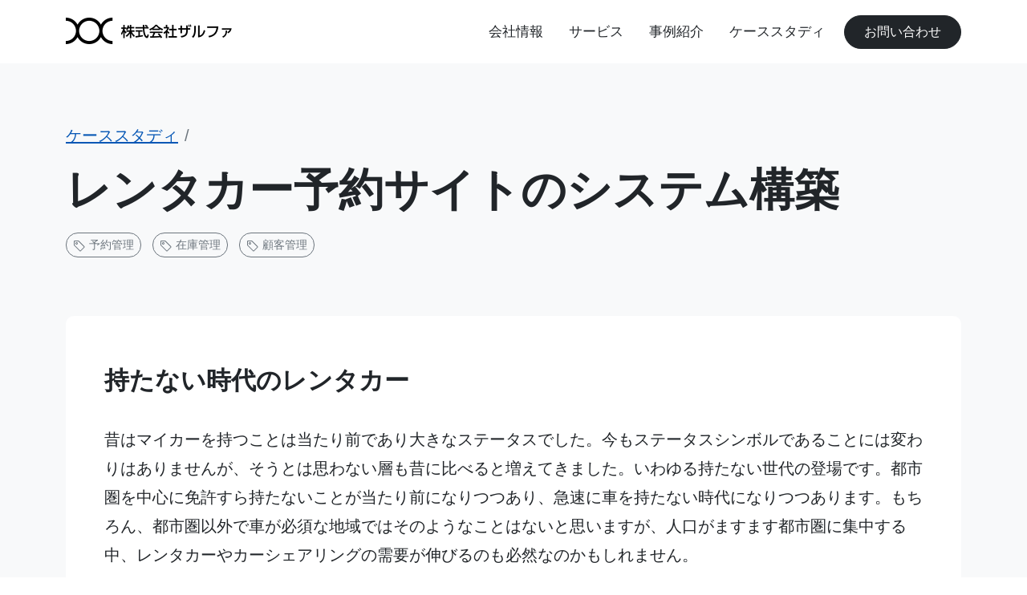

--- FILE ---
content_type: text/html; charset=utf-8
request_url: https://xalpha.jp/posts/169/
body_size: 5706
content:
<!DOCTYPE html>
<html lang="ja">
<head>
  <title>レンタカー予約サイトのシステム構築 | 株式会社ザルファ</title>
  <meta name="description" content="持たない時代のレンタカー 昔はマイカーを持つことは当たり前であり大きなステータスでした。今もステータスシンボルであることには変わりはありません" /><meta charset="UTF-8">
<meta name="viewport" content="width=device-width, initial-scale=1">
<link rel="stylesheet" href="/css/bootstrap.min.css">
<link rel="stylesheet" href="/css/base.css?251205">
<meta property="og:url" content="https://xalpha.jp/posts/169/"/>
<meta property="og:type" content="website">
<meta property="og:title" content="レンタカー予約サイトのシステム構築">
<meta property="og:description" content="株式会社ザルファの公式サイトです。">
<meta property="og:site_name" content="株式会社ザルファ">
<meta property="og:image" content="https://xalpha.jp/img/ogp.png">
<link rel="shortcut icon" href="/favicon.ico" />
<link rel="apple-touch-icon" sizes="180x180" href="/apple-touch-icon.png" />
<link rel="manifest" href="/site.webmanifest" />
</head>
<body><div id="page-top"></div>
<nav class="navbar navbar-expand-lg navbar-light bg-white sticky-top">
  <div class="container py-2">
    <h1 style="font-size: 100%; margin-top: 6px;">
      <a class="navbar-brand" href="/"><img src="/img/logo-black.png" width="207" height="33" alt="株式会社ザルファ"></a>
    </h1>
    <button class="navbar-toggler border-0 p-0 me-1" type="button" data-bs-toggle="collapse" data-bs-target="#headerMenu" aria-controls="headerMenu" aria-expanded="false" aria-label="Toggle navigation">
      <span class="navbar-toggler-icon"></span>
    </button>
    <div class="collapse navbar-collapse" id="headerMenu">
      <ul class="navbar-nav ms-auto ms-4 mb-lg-0" style="font-size: 17px;">
        <li class="nav-item dropdown me-3">
          <a class="nav-link text-dark" href="/guide/">会社情報</a>
        </li>
        <li class="nav-item dropdown me-3">
          <a class="nav-link text-dark" href="/service/">サービス</a>
        </li>
        <li class="nav-item dropdown me-3">
          <a class="nav-link text-dark" href="/case/">事例紹介</a>
        </li>
        <li class="nav-item dropdown me-3">
          <a class="nav-link text-dark" href="/posts/">ケーススタディ</a>
        </li>
        <li class="nav-item d-block d-sm-none">
          <a class="nav-link text-dark" href="/contact">お問い合わせ</a>
        </li>
      </ul>
      <a class="btn btn-dark d-none d-sm-block rounded-pill py-2 px-4" href="/contact">お問い合わせ</a>
    </div>
  </div>
</nav>
<div class="bg-light py-5">
  <div class="container">
    <div class="py-4 py-xl-5 pt-3 pt-xl-4">
      <nav aria-label="breadcrumb">
        <ol class="breadcrumb">
          <li class="breadcrumb-item"><a href="/posts/">ケーススタディ</a></li>
          <li class="breadcrumb-item active" aria-current="page">&nbsp;</li>
        </ol>
      </nav>
      <h2 class="fw-bold display-4 pt-0 pb-2">レンタカー予約サイトのシステム構築</h2>
  <a href="/tags/reservation/" class="me-2 btn btn-sm btn-outline-secondary rounded-pill">
      <svg xmlns="http://www.w3.org/2000/svg" width="16" height="16" fill="currentColor" class="bi bi-tag" viewBox="0 0 16 16">
        <path d="M6 4.5a1.5 1.5 0 1 1-3 0 1.5 1.5 0 0 1 3 0zm-1 0a.5.5 0 1 0-1 0 .5.5 0 0 0 1 0z"/>
        <path d="M2 1h4.586a1 1 0 0 1 .707.293l7 7a1 1 0 0 1 0 1.414l-4.586 4.586a1 1 0 0 1-1.414 0l-7-7A1 1 0 0 1 1 6.586V2a1 1 0 0 1 1-1zm0 5.586 7 7L13.586 9l-7-7H2v4.586z"/>
      </svg>&nbsp;予約管理</a>
  <a href="/tags/stock/" class="me-2 btn btn-sm btn-outline-secondary rounded-pill">
      <svg xmlns="http://www.w3.org/2000/svg" width="16" height="16" fill="currentColor" class="bi bi-tag" viewBox="0 0 16 16">
        <path d="M6 4.5a1.5 1.5 0 1 1-3 0 1.5 1.5 0 0 1 3 0zm-1 0a.5.5 0 1 0-1 0 .5.5 0 0 0 1 0z"/>
        <path d="M2 1h4.586a1 1 0 0 1 .707.293l7 7a1 1 0 0 1 0 1.414l-4.586 4.586a1 1 0 0 1-1.414 0l-7-7A1 1 0 0 1 1 6.586V2a1 1 0 0 1 1-1zm0 5.586 7 7L13.586 9l-7-7H2v4.586z"/>
      </svg>&nbsp;在庫管理</a>
  <a href="/tags/customer/" class="me-2 btn btn-sm btn-outline-secondary rounded-pill">
      <svg xmlns="http://www.w3.org/2000/svg" width="16" height="16" fill="currentColor" class="bi bi-tag" viewBox="0 0 16 16">
        <path d="M6 4.5a1.5 1.5 0 1 1-3 0 1.5 1.5 0 0 1 3 0zm-1 0a.5.5 0 1 0-1 0 .5.5 0 0 0 1 0z"/>
        <path d="M2 1h4.586a1 1 0 0 1 .707.293l7 7a1 1 0 0 1 0 1.414l-4.586 4.586a1 1 0 0 1-1.414 0l-7-7A1 1 0 0 1 1 6.586V2a1 1 0 0 1 1-1zm0 5.586 7 7L13.586 9l-7-7H2v4.586z"/>
      </svg>&nbsp;顧客管理</a>
  </div>
    <div class="bg-white p-4 p-xl-5 pt-xl-4 rounded-10 mt-4">
      <div class="post-content text-break">
        

<h3 id="持たない時代のレンタカー">持たない時代のレンタカー</h3>

<p>昔はマイカーを持つことは当たり前であり大きなステータスでした。今もステータスシンボルであることには変わりはありませんが、そうとは思わない層も昔に比べると増えてきました。いわゆる持たない世代の登場です。都市圏を中心に免許すら持たないことが当たり前になりつつあり、急速に車を持たない時代になりつつあります。もちろん、都市圏以外で車が必須な地域ではそのようなことはないと思いますが、人口がますます都市圏に集中する中、レンタカーやカーシェアリングの需要が伸びるのも必然なのかもしれません。</p>

<p>持たない世代にとって所有するために大きなお金が必要で、維持するだけでもコストがかかる車は、レンタカーやカーシェアリングですませる時代になっています。そうした流れを受けて大手レンタカー会社や中小規模のレンタカー会社まで新しい需要を獲得しようと競い合っています。町中で、そしてCMで、カーシェアリングを筆頭とした持たない選択肢の宣伝を目にされた方も多いのではないでしょうか。</p>

<p>今回のテーマはそうしたレンタカー予約サイトのシステム開発についてです。どのような機能を実装すればユーザーにとって便利でいて競合との差異化につながっていくのかを考え、いくつかのポイントでシステムのあるべき姿を整理してみましょう。</p>

<h3 id="point-1-スマホで予約-スマホに通知">Point.1 スマホで予約、スマホに通知</h3>

<p>若い世代を中心に、モバイル端末へのシフトが止まりません。もちろんパソコンもある程度の比率で併用されていますが、スマートフォンのみで全てを済ませてしまう人達が、想像以上に存在しています。スマートフォンは場所の制限がないので、出先でも変わりなく使える利便性はパソコンにはなかなか真似できません。家にパソコンがないという家庭も多いので、この傾向はますます加速していくことが予想されます。</p>

<p>こうした流れを活用し競争優位にかえるために、スマートフォンを中心に据えたシステム設計を行います。スマートフォンに最適化したWEBサイトの準備にはじまり、予約プロセスも小さい画面で行いやすいように配置や動作を精緻化、さらに予約確認のメールにバーコードを添付することで、店頭での照合を簡単に行えるようにします。また、全ての確認情報や認証はメールやSMSを最大限に活用して行います。</p>

<p>紙の会員証は廃止し、スマートフォンを提示するだけで会員認証を行えるようにします。過去の利用履歴やレンタカーの使い方マニュアルまでをサイト上に掲載し、利用する前も利用中もスムーズかつ簡単に情報にアクセスできるようにします。</p>

<p>借りたいと思った時にその場で検索、そして予約というスピーディーな流れでユーザーを囲い込んでしまいましょう。</p>

<h3 id="point-2-空き車両はタイムセールに">Point.2 空き車両はタイムセールに</h3>

<p>貸し出されていない車両は宝の持ち腐れです。もちろん、貸し出すことに対するコストはある程度存在するのでたたき売りはできませんが、多少割り引いた価格でも直前に借りたい人がいれば貸し出すことで収益性が改善します。破格の値段はプライシング上問題が出るかもしれませんが、適切な範囲内の割引であれば、相場を崩さずに差し迫った需要の刈り取りができる場合があります。</p>

<p>直前の空き車両の情報は登録ユーザーにメールやSMSで通知します。会員登録をしている人向けの情報ですので、少ないクリックで予約まで行えるようにクリックからの導線をあらかじめ最適化しておきます。また、1日ぽっかり空いている車両の情報以外にも6時間や12時間といった単位で隙間ができてしまっている車両の情報も発信できるように予めシステムを構築しておくことで、社内の販促方針の変化に対応できるようにしておきます。</p>

<p>できるだけ空き車両をださないための運営は大切ですが、でてしまった空き車両を攻めの材料に変えられる体制を構築しておきましょう。直前まで待つ人が増えてしまっても困る場合は、早く予約すればお得になるキャンペーンも併用すると良いでしょう。</p>

<h3 id="リピート確保のための利便性追求">リピート確保のための利便性追求</h3>

<p>大規模な広告宣伝をうてない中小のレンタカー会社にとっては、一度つかんだお客さんをいかにリピーターとして確保し続けるかが生命線だと思います。今、この時点での便利さやお得さも重要ですが、常に小回りの効く改善を行っていくことが大手に勝つための秘訣ではないでしょうか。</p>

<p>1万人に1回ずつより、100人に100回ずつ。地道な努力を積み重ね、1人でも多くのリピーターに愛されるレンタカー会社を目指してみてください。</p>

        
          <div class="bg-light p-4 mt-5 rounded-10">
            <h5 class="fs-5 fw-bold py-2">開発スタッフのコメント</h5>
            <div class="row">
              <div class="col-12 col-sm-3 text-center my-3">
                <img src="/img/post-comment-staff.png" width="150">
              </div>
              <div class="col-12 col-sm-9 mb-3">
                予定は未定だが確保はしておきたい、という場合に仮予約機能を提供することも一つです。また、検討中のユーザー数を表示すれば、とろうと思っていたのにとられた！という事態を避けたり、レンタルを検討している層の意志決定を後押しできるかもしれません。需要に応じて価格を大きく変えるダイナミックプライシングの導入なども可能ですので、検討してみてください。
              </div>
            </div>
          </div>
        
      </div>
    </div>
  </div>
</div>

<div class="container pt-5 pb-5">
  <div class="row justify-content-center">
    <div class="col-sm-8 col-12">
      <p class="fs-5 text-center mt-3 mb-0 lh-sm">相談から初回提案までは<br class="d-block d-sm-none"/>もちろん無料！勧誘等は一切無し</p>
      <p class="fs-2 fw-bold text-center lh-sm">一人で悩まず、<br class="d-block d-sm-none"/>お気軽にご相談ください</p>
    </div>
  </div>
  <div class="mb-3 text-center">
    <a class="btn btn-outline-secondary px-5 py-3 rounded-pill" href="/contact/"><svg xmlns="http://www.w3.org/2000/svg" width="24" height="24" fill="currentColor" class="bi bi-arrow-right" viewBox="0 0 16 16" style="margin-top: -5px; margin-right: 5px;">
  <path fill-rule="evenodd" d="M1 8a.5.5 0 0 1 .5-.5h11.793l-3.147-3.146a.5.5 0 0 1 .708-.708l4 4a.5.5 0 0 1 0 .708l-4 4a.5.5 0 0 1-.708-.708L13.293 8.5H1.5A.5.5 0 0 1 1 8"/>
</svg>
お問い合わせはこちら
    </a>
  </div>
</div>
<div class="container-fluid bg-dark py-3">
  <div class="container pt-3 pb-2 fs-6">
    <div class="row">
      <div class="col-sm-3 col-12 text-center">
        <p><a href="#page-top" class="text-white">↑ページTopへ</a></p>
        <p><a href="/"><img src="/img/logo-symbol-white.png" alt="株式会社ザルファ" class="img-fluid" width="150" height="84"></a></p>
      </div>
      <div class="col-sm-3 col-12">
        <div class="pb-1 mb-2 border-bottom border-white text-white">会社情報</div>
        <ul class="ps-1">
          
            <li class="my-1"><a class="text-white text-decoration-none" href="/about/">&raquo; 会社概要</a></li>
          
            <li class="my-1"><a class="text-white text-decoration-none" href="/message/">&raquo; 代表挨拶</a></li>
          
            <li class="my-1"><a class="text-white text-decoration-none" href="/reason1/">&raquo; 「話がわかる」理由</a></li>
          
            <li class="my-1"><a class="text-white text-decoration-none" href="/reason2/">&raquo; 「話が早い」理由</a></li>
          
            <li class="my-1"><a class="text-white text-decoration-none" href="/reason3/">&raquo; 「話が拡がる」理由</a></li>
          
            <li class="my-1"><a class="text-white text-decoration-none" href="/reason4/">&raquo; 「話が深まる」理由</a></li>
          
            <li class="my-1"><a class="text-white text-decoration-none" href="/csr/">&raquo; 社会貢献活動への取り組み</a></li>
          
            <li class="my-1"><a class="text-white text-decoration-none" href="/security/">&raquo; 情報セキュリティへの取り組み</a></li>
          
            <li class="my-1"><a class="text-white text-decoration-none" href="/privacy/">&raquo; 個人情報保護方針</a></li>
          
            <li class="my-1"><a class="text-white text-decoration-none" href="/contact/">&raquo; お問い合わせ</a></li>
          
        </ul>
        <div class="pb-1 mb-2 border-bottom border-white text-white">サービス</div>
        <ul class="ps-1">
          <li class="my-1"><a class="text-white text-decoration-none" href="/system/">&raquo; システム開発</a></li>
          <li class="my-1"><a class="text-white text-decoration-none" href="/saas/">&raquo; SaaSサービス</a></li>
        </ul>
      </div>
      <div class="col-sm-3 col-12">
        <div class="pb-1 mb-2 border-bottom border-white text-white">事例紹介</div>
        <ul class="ps-1">
          <li class="my-1"><a class="text-white text-decoration-none" href="/case22/">&raquo; 財団助成金管理システム</a></li>
          <li class="my-1"><a class="text-white text-decoration-none" href="/case21/">&raquo; 社員寮・社宅管理システム</a></li>
          <li class="my-1"><a class="text-white text-decoration-none" href="/case20/">&raquo; 学生アルバイト勤怠管理システム</a></li>
          <li class="my-1"><a class="text-white text-decoration-none" href="/case19/">&raquo; 短縮URLシステムのリプレイス</a></li>
          <li class="my-1"><a class="text-white text-decoration-none" href="/case18/">&raquo; 学生寮の共同管理の実現</a></li>
          <li class="my-1"><a class="text-white text-decoration-none" href="/case17/">&raquo; メール連携Webhook送信機能</a></li>
          <li class="my-1"><a class="text-white text-decoration-none" href="/case16/">&raquo; クラウド留学生寮管理システム</a></li>
          <li class="my-1"><a class="text-white text-decoration-none" href="/case15/">&raquo; WordpressのHUGO移行</a></li>
          <li class="my-1"><a class="text-white text-decoration-none" href="/case14/">&raquo; フォームサービスの開発</a></li>
          <li class="my-1"><a class="text-white text-decoration-none" href="/case13/">&raquo; 研究助成金の申請管理</a></li>
          <li class="my-1"><a class="text-white text-decoration-none" href="/case12/">&raquo; 総合勤務管理システム</a></li>
          <li class="my-1"><a class="text-white text-decoration-none" href="/case11/">&raquo; アルバイトの勤怠管理</a></li>
          <li class="my-1"><a class="text-white text-decoration-none" href="/case10/">&raquo; 申請手続きの一元化</a></li>
          <li class="my-1"><a class="text-white text-decoration-none" href="/case9/">&raquo; 学生団体の活動管理</a></li>
          <li class="my-1"><a class="text-white text-decoration-none" href="/case8/">&raquo; チャットBOTの開発</a></li>
          <li class="my-1"><a class="text-white text-decoration-none" href="/case7/">&raquo; 後発参入のネット販売</a></li>
          <li class="my-1"><a class="text-white text-decoration-none" href="/case6/">&raquo; 留学生寮管理の徹底効率化</a></li>
          <li class="my-1"><a class="text-white text-decoration-none" href="/case3/">&raquo; EC在庫の完全動的化</a></li>
          </ul>
      </div>
      <div class="col-sm-3 col-12">
        <div class="pb-1 mb-2 border-bottom border-white text-white">ケーススタディ</div>
        <ul class="ps-1">
          <li class="my-1"><a class="text-white text-decoration-none" href="/posts/">&raquo; ケーススタディ</a></li>
        </ul>
        <div class="pb-1 mb-2 border-bottom border-white text-white">関連サイト</div>
        <ul class="ps-1">
          <li class="my-1"><a class="text-white text-decoration-none target-blank" href="https://gakusys.com/" target="_blank">&raquo; 大学システム開発課</a></li>
          <li class="my-1"><a class="text-white text-decoration-none target-blank" href="https://kobesys.com/" target="_blank">&raquo; 神戸ITシステム開発課</a></li>
          <li class="my-1"><a class="text-white text-decoration-none target-blank" href="https://dormsys.com/" target="_blank">&raquo; 寮管理システム開発課</a></li>
          <li class="my-1"><a class="text-white text-decoration-none target-blank" href="https://shousys.com/" target="_blank">&raquo; 小規模システム開発課</a></li>
          <li class="my-1"><a class="text-white text-decoration-none target-blank" href="https://kintsys.com/" target="_blank">&raquo; 大学勤怠管理システム開発課</a></li>
          <li class="my-1"><a class="text-white text-decoration-none target-blank" href="https://daigakudx.com/" target="_blank">&raquo; 大学DX推進課</a></li>
          <li class="my-1"><a class="text-white text-decoration-none target-blank" href="https://ssgform.com/" target="_blank">&raquo; フォームサービスSSGform</a></li>
          <li class="my-1"><a class="text-white text-decoration-none target-blank" href="https://dormfor.com/" target="_blank">&raquo; クラウド留学生寮管理システムDormfor</a></li>
          <li class="my-1"><a class="text-white text-decoration-none target-blank" href="https://kinmuu.com/" target="_blank">&raquo; TA/SA/RA/LA勤怠管理システムKinmuu</a></li>
          <li class="my-1"><a class="text-white text-decoration-none target-blank" href="https://dormiru.com/" target="_blank">&raquo; 入寮者/社員寮管理システムDormiru</a></li>
        </ul>
      </div>
    </div>
  </div>
</div>
<script src="/js/bootstrap.min.js"></script>
<script src="/js/jquery.min.js"></script>
<script src="/js/t.min.js"></script>
<script src="/js/functions.js"></script>
<!-- Cloudflare Pages Analytics --><script defer src='https://static.cloudflareinsights.com/beacon.min.js' data-cf-beacon='{"token": "fa900cb87e6e4a11ab41e392d51defb2"}'></script><!-- Cloudflare Pages Analytics --></body>
</html>


--- FILE ---
content_type: text/css; charset=utf-8
request_url: https://xalpha.jp/css/base.css?251205
body_size: 394
content:
@font-face {
  font-family: "Yu Gothic";
  src: local("Yu Gothic Medium");
  font-weight: 100;
}
@font-face {
  font-family: "Yu Gothic";
  src: local("Yu Gothic Medium");
  font-weight: 200;
}
@font-face {
  font-family: "Yu Gothic";
  src: local("Yu Gothic Medium");
  font-weight: 300;
}
@font-face {
  font-family: "Yu Gothic";
  src: local("Yu Gothic Medium");
  font-weight: 400;
}
@font-face {
  font-family: "Yu Gothic";
  src: local("Yu Gothic Bold");
  font-weight: bold;
}
@font-face {
  font-family: "Helvetica Neue";
  src: local("Helvetica Neue Regular");
  font-weight: 100;
}
@font-face {
  font-family: "Helvetica Neue";
  src: local("Helvetica Neue Regular");
  font-weight: 200;
}
body {
  line-height: 1.8;
  font-size: 20px;
  font-family: -apple-system, BlinkMacSystemFont, "Helvetica Neue", "Yu Gothic", YuGothic, Verdana, Meiryo, "M+ 1p", sans-serif !important;
}
@media all and (-ms-high-contrast: none)  {
  html {
    font-family: Verdana, Meiryo, sans-serif;
  }
}
@media all and (-ms-high-contrast: active) {
  html {
    font-family: Verdana, Meiryo, sans-serif;
  }
}

a {
  color: #0657B5;
}

p {
  margin-bottom: 1.8rem;
}

.target-blank:after {
    content: url("/img/icons/box-arrow-in-up-right.svg");
}

.bg-advising {
  background: linear-gradient(transparent 0%, rgba(170, 170, 170, 0.4) 0%);
}
.bg-cyan {
  background: linear-gradient(transparent 80%, rgba(23, 199, 231, 1.0) 0%);
}
.bg-design {
  background: linear-gradient(transparent 0%, rgba(127, 199, 163, 0.4) 0%);
}
.bg-guide {
  background: linear-gradient(transparent 70%, rgba(255, 255, 0, 1.0) 0%);
}
.bg-marketing {
  background: linear-gradient(transparent 0%, rgba(110, 143, 150, 0.4) 0%);
}
.bg-saas {
  background: linear-gradient(transparent 0%, rgba(244, 162, 97, 0.4) 0%);
}
.bg-system {
  background: linear-gradient(transparent 0%, rgba(241, 146, 145, 0.4) 0%);
}
a.btn-dark:hover {
  background: #FCFCFC;
  color: #333;
}
.btn-white {
  background: #FFF;
}
.display-0 {
  font-size: calc(2rem + 4vw);
}
.rounded-10 {
  border-radius: 10px;
}
.rounded-10-top {
  border-top-left-radius: 10px;
  border-top-right-radius: 10px;
}

.post-content h2 {
  /* font-size: calc(1.425rem + 2.1vw); */
  font-size: calc(1.375rem + 1.5vw);
  font-weight: 800;
  padding-top: 1.2em;
  margin-bottom: 1.2em;
  border-bottom: 1px solid #CCC;
}

.post-content h3 {
  font-size: calc(1rem + 1.2vw);
  font-weight: 800;
  padding-top: 1.2em;
  margin-bottom: 1.2em;
}

.post-content h4 {
  font-size: calc(1rem + 1vw);
  font-weight: 800;
  padding-top: .8em;
  margin-bottom: .8em;
}

.short-border-bottom-center {
  position: relative;
  text-align: center; /* 文字の中央寄せ */
}
.short-border-bottom-center::before {
  background-color: #999;
  border-radius: 5px;
  bottom: -2.0rem;
  content: "";
  height: 5px;
  left: 50%;
  position: absolute;
  transform: translateX(-50%);
  width: 100px;
}

.typewriter-default {
  display: none;
  min-height: 1.2em;
}


--- FILE ---
content_type: application/javascript
request_url: https://xalpha.jp/js/functions.js
body_size: -419
content:
$(function(){
  $('#typewriter').t({
    delay: 1,
    speed: 100,
    speed_vary: true,
    blink_perm: true,
    fin:function(elm){
      $('#typewriter').t_off();
      $('.home-bulbs').show();
    }
  });
});
